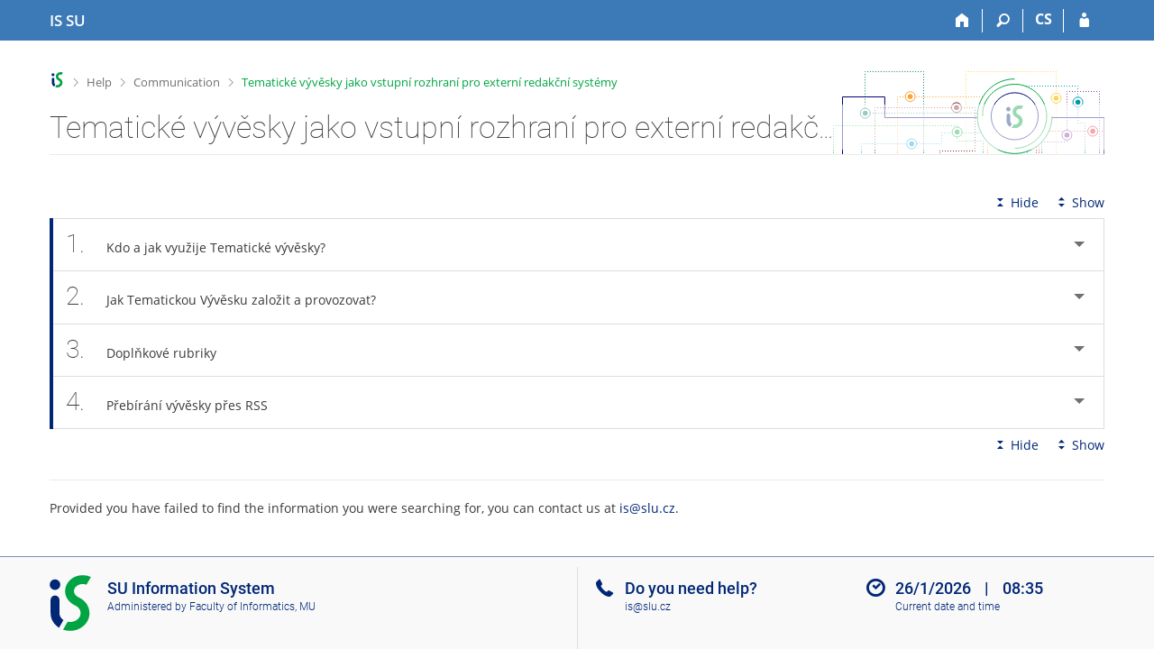

--- FILE ---
content_type: text/html; charset=utf-8
request_url: https://is.slu.cz/napoveda/komunikace/tematicka_vyveska?obdobi=399;kod=FIUNAMDS;lang=en
body_size: 7729
content:
<!DOCTYPE html>
<html class="no-js" lang="en">
<head>
<meta content="text/html; charset=utf-8" http-equiv="Content-Type">
<meta content="IE=edge" http-equiv="X-UA-Compatible">
<meta content="width=device-width, initial-scale=1" name="viewport">
<title>Tematické vývěsky jako vstupní rozhraní pro externí redakční systémy</title>
<link href="/favicon.ico" rel="icon" sizes="32x32">
<link href="/favicon.svg" rel="icon" type="image/svg+xml">
<link href="/css/r6/foundation.min.css?_v=ab3b2b3" media="screen,print" rel="stylesheet" type="text/css">
<link href="/css/r/icons/foundation-icons.css?_v=d866a73" media="screen,print" rel="stylesheet" type="text/css">
<link href="/css/r6/prvky.css?_v=bf802ce" media="screen,print" rel="stylesheet" type="text/css">
<link href="/css/r6/r6.css?_v=5b36b59" media="screen,print" rel="stylesheet" type="text/css">
<link href="/css/r6/motiv/1.css?_v=9421c26" media="screen" rel="stylesheet" type="text/css">
<link href="/css/r6/r6-print.css?_v=d1a07b2" media="print" rel="stylesheet" type="text/css">
<link href="/css/r6/napoveda.css?_v=2dc7718" media="screen,print" rel="stylesheet" type="text/css">
<script src="/js/r6/jquery.js?_v=3736f12"></script>
<script src="/js/error.js?_v=e23fead"></script>
<script src="/js/r6/foundation.js?_v=a06b727"></script>
</head>
<body class="en noauth skola_19 motiv-1 motiv-svetly">
<a href="#sticky_panel" class="show-on-focus print-hide">Skip to top bar</a><a href="#hlavicka" class="show-on-focus print-hide">Skip to header</a><a href="#app_content" class="show-on-focus print-hide">Skip to content</a><a href="#paticka" class="show-on-focus print-hide">Skip to footer</a>
<div id="content" class="">
	<div id="zdurazneni-sticky" class="zdurazneni-sticky print-hide" role="alert" aria-atomic="true"></div>
	<div id="rows_wrapper">
		<div class="foundation-design-z">
			<nav id="sticky_panel" >
	<div class="row">
		<div class="column">
			<div class="ikony">
				<a href="/?lang=en" class="sticky_home" title="Silesian University in Opava Information System" aria-label="Silesian University in Opava Information System"><span class="sticky_home_text">IS SU</span></a>
				<a href="/?obdobi=399;kod=FIUNAMDS;lang=en" class="sticky-icon" title="Home" aria-label="Home"><i class="house isi-home" aria-hidden="true"></i></a><a href="#" class="sticky-icon prepinac-vyhl float-right" title="Search" aria-label="Search" data-toggle="is_search"><i class="isi-lupa" aria-hidden="true"></i></a><div id="is_search" class="dropdown-pane bottom search-dropdown" data-dropdown data-close-on-click="true">
	<form method="POST" action="/vyhledavani/" role="search"><INPUT TYPE=hidden NAME="lang" VALUE="en">
		<div class="input-group">
			<input class="input-group-field input_text" type="search" name="search" autocomplete="off" role="searchbox">
			<div id="is_search_x" class="is_input_x input-group-button"><i class="isi-x"></i></div>
			<div class="input-group-button">
				<input type="submit" class="button" value="Search">
			</div>
		</div>
	</form>
	<div id="is_search_results"></div>
</div><span><a href="/napoveda/komunikace/tematicka_vyveska?lang=cs;obdobi=399;kod=FIUNAMDS" class="sticky-item prepinac-jazyk jazyk-cs" aria-label="Přepnout do češtiny" title="Přepnout do češtiny" >CS</a></span><a href="/auth/napoveda/komunikace/tematicka_vyveska?lang=en;obdobi=399;kod=FIUNAMDS" class="sticky-icon float-right" title="IS SU Login" aria-label="IS SU Login"><i class="isi-postava" aria-hidden="true"></i></a>
			</div>
		</div>
	</div>
</nav>
			
			<header class="row hlavicka" id="hlavicka">
	<div class="small-5 medium-3 columns znak skola19">
		
	</div>
	<div id="is-prepinace" class="small-7 medium-9 columns">
		
		<div id="prepinace">
        <ul aria-hidden="true" class="is-switch dropdown menu" data-dropdown-menu data-click-open="true" data-closing-time="0" data-autoclose="false" data-disable-hover="true" data-close-on-click="true" data-force-follow="false" data-close-on-click-inside="false" data-alignment="right">
                
                
                
        </ul>
        <ul class="show-for-sr">
                
                
                
        </ul>
</div>
	</div>
</header>
<div class="row" aria-hidden="true">
	<div class="column">
		<a href="#" class="app_header_motiv_switch show-for-medium" title="Change theme" aria-label="Change theme" data-open="motiv_reveal"><i class="isi-nastaveni isi-inline" aria-hidden="true"></i></a>
		
	</div>
</div><div id="drobecky" class="row">
	<div class="column">
		<span class="wrap"><a href="/?lang=en" class="drobecek_logo" title="SU Information System" accesskey="0"> </a><span class="sep"> <i class="isi-zobacek-vpravo"></i><span class="show-for-sr">&gt;</span> </span><a href="/help?obdobi=399;kod=FIUNAMDS;lang=en" title="Help" accesskey="1">Help</a><span class="sep"> <i class="isi-zobacek-vpravo"></i><span class="show-for-sr">&gt;</span> </span><a href="/help/komunikace?obdobi=399;kod=FIUNAMDS;lang=en" title="Communication" accesskey="2">Communication</a><span class="sep last"> <i class="isi-zobacek-vpravo"></i><span class="show-for-sr">&gt;</span> </span><a  accesskey="3" title="Tematické vývěsky jako vstupní rozhraní pro externí redakční systémy" class="drobecek_app">Tematické vývěsky jako vstupní rozhraní pro externí redakční systémy</a></span>
	</div>
</div><div id="app_header_wrapper" class="row align-justify show-for-medium">
	<div class="medium-12 column">
		<h1 id="app_header"><div class="large-9 xlarge-9"><span id="app_name">Tematické vývěsky jako vstupní rozhraní pro externí redakční systémy</span></div></h1>
	</div>
	<div class="shrink column">
		<div id="app_header_image"></div>
	</div>
</div>

<div class="row">
	<div class="column">
		<div id="app_menu" class="empty">
			
		</div>
	</div>
</div><!--[if lt IE 9]><div id="prvek_1833214" class="zdurazneni varovani ie_warning"><h3 class="zdurazneni-nadpis">Warning:</h3><h3>Your browser Internet Explorer is out of date.</h3><p>It has known security flaws and may not display all features of this and other websites.</p></div><![endif]-->
		</div>
		<div id="app_content_row" class="row"><main id="app_content" class="column" role="main"><A NAME="komunikace/tematicka_vyveska"></A>


<!-- Nasleduje adresar='komunikace', soubor='tematicka_vyveska' -->

<div class="row accordion-cover">
	<div class="column"></div>
	<div class="small-12 large-shrink accordion-sbalit-rozbalit column"><a href="#" class="accordion-sbalit print-hide"><i class="isi-sbalit-vse isi-inline" aria-hidden="true"></i>Hide</a><a href="#" class="accordion-rozbalit print-hide"><i class="isi-rozbalit-vse isi-inline" aria-hidden="true"></i>Show</a></div>
	<div class="small-12 column"></div>
	<div class="small-12 column"><ul data-update-history="true" data-multi-expand="true" class="accordion  " data-accordion data-allow-all-closed="true"><li id="k_tvyv_kcemu" data-accordion-item class="accordion-item  "><a class="accordion-title app-heading" href="#"><span class="cislo_otazky">1.</span>Kdo a jak využije Tematické vývěsky?</a><div data-tab-content class="accordion-content ">Agendu Vývěska lze využít jako frontend pro sběr zpráv/oznámení, které si webmaster externího webového systému přebírá pomocí RSS a prezentuje 
      na svém webu.
      <P/>
      Příklady použití:
      <UL><LI>Studijní oddělení píše do Vývěsky Aktuality, které má fakulta zájem zobrazovat i na svém fakultním webu.
      <LI>Pověření členové katedry vkládají do IS SU kalendář katederního odborného kolokvia se zvanými hosty, to se přenáší na katederní web.</UL>
      <P/>
      Výhody:
      <UL><LI>Vkládající osoby jsou zvyklé pracovat v IS SU, nemusí se provozovat redakční systém, kde by zprávy vkládaly.
      <LI>Vložené zprávy se mohou zobrazovat i čtenářům v IS SU (přečte si je patrně více osob).
      <LI>Ke zprávě lze přiložit přílohy (soubory) uskladněné v systému.
      <LI>U zprávy lze vynutit vyplnění doplňkových rubrik dle úvahy správce/webmastera, který vývěsku provozuje.</UL>
      <P/></div></li><li data-accordion-item id="k_tvyv_provoz" class="accordion-item  "><a href="#" class="accordion-title app-heading"><span class="cislo_otazky">2.</span>Jak Tematickou Vývěsku založit a provozovat?</a><div data-tab-content class="accordion-content ">Tematickou vývěsku založíte v aplikaci
      <P/>
      <div class="ok aplikaceisu">Informační systém <span class="oddelovac"><i class="isi-zobacek-vpravo"></i></span> Vývěska <span class="oddelovac"><i class="isi-zobacek-vpravo"></i></span> Založit tematickou vývěsku</div>
      <P/>
      V nastavení Vývěsky uveďte Název, Záhlaví a Zkratku. Upřesněte, kdo smí zprávy spravovat (mazat, editovat, ...), číst, či vkládat. Přístup lze nastavit 
      různým skupinám např. zaměstnancům pracoviště, komukoliv v IS SU, komukoliv v internetu.
      <P/>
      Je-li to pro váš účel vhodné, rozdělte vývěsku do sekcí. U sekce lze vyplnit záhlaví (zpravidla obsahuje další informace/odkazy o 
      instituci/projektu, kterého se daná Vývěska týká).
      <P/>
      Rozmyslete si, zda zprávám budete nastavovat expiraci (datum, kdy zpráva zmizí). Výhodou expirace je, že staré zprávy neobtěžují nové čtenáře. Vložení 
      zprávy a nastavení její expirace provedete v
      <P/>
      <div class="ok aplikaceisu">Informační systém <span class="oddelovac"><i class="isi-zobacek-vpravo"></i></span> Vývěska <span class="oddelovac"><i class="isi-zobacek-vpravo"></i></span> [Vybraná vývěska v sekci Tematické vývěsky] <span class="oddelovac"><i class="isi-zobacek-vpravo"></i></span> Vložit novou 
      zprávu</div>
      <P/></div></li><li id="k_tvyv_doplnk_rub" data-accordion-item class="accordion-item  "><a href="#" class="accordion-title app-heading"><span class="cislo_otazky">3.</span>Doplňkové rubriky</a><div data-tab-content class="accordion-content ">Formulář pro vložení zprávy na Vývěsku implicitně obsahuje tyto rubriky:
      <UL><LI>Název,
      <LI>text zprávy,
      <LI>anglický název,
      <LI>anglický text zprávy,
      <LI>zkratka zprávy,
      <LI>přiložené soubory,
      <LI>webová adresa,
      <LI>termín konání,
      <LI>datum expirace.</UL>
      <P/>
      Možná ale chcete, aby vkládající osoby uváděly ještě nějaké další rubriky, které chcete na vašem webu nějak zpracovávat.
      <P/>
      Příklady:
      <UL><LI>Učo kontaktní osoby (na koho se má čtenář obracet),
      <LI>kontaktní telefon,
      <LI>datum začátku zveřejňování zprávy na vašem webu.</UL>
      <P/>
      Podobné rubriky může správce vývěsky doplnit do formuláře konkrétní sekce vývěsky:
      <P/>
      <div class="ok aplikaceisu">Informační systém <span class="oddelovac"><i class="isi-zobacek-vpravo"></i></span> Vývěska <span class="oddelovac"><i class="isi-zobacek-vpravo"></i></span> [Vybraná vývěska v sekci Tematické vývěsky] <span class="oddelovac"><i class="isi-zobacek-vpravo"></i></span> Vložit novou 
      sekci <span class="oddelovac"><i class="isi-zobacek-vpravo"></i></span> Nastavovat doplňující položky</div>
      <P/>
      Uvede vždy typ rubriky, název a to, zda její vyplnění je povinné.
      <P/>
      Typy doplňkových rubrik jsou: učo, datum, text, číslo či pracoviště.
      <P/></div></li><li class="accordion-item  " id="k_tvyv_rss" data-accordion-item><a class="accordion-title app-heading" href="#"><span class="cislo_otazky">4.</span>Přebírání vývěsky přes RSS</a><div data-tab-content class="accordion-content ">Každou sekci na Vývěsce lze odebírat přes RSS zdroj. Uživatel tak může školní Vývěsky číst ve své oblíbené čtečce. Stejným formátem může 
      webmaster získávat data z tematické vývěsky pro prezentaci na svém webu. Zpráva ve formátu RSS vč. doplňkových položek by vypadala například takto:
      <P/>
      <pre>&lt;item xmlns:cvis="https://is.slu.cz/auth/bb/FF/muni_aktuality/8556391/"&gt;
      &lt;title&gt;Libuše Valíčková: Sociální procesy a osobnost 2007&lt;/title&gt;

      &lt;link&gt;https://is.slu.cz/auth/bb/FF/muni_aktuality/8556391/&lt;/link&gt;
      &lt;description&gt;Ve dnech 13. až 15. září 2007 organizuje Psychologický ústav Filozofické fakulty Masarykovy univerzity desátý, jubilejní ročník konference na téma Sociální procesy a
osobnost.&lt;/description&gt;
      &lt;guid&gt;8556391&lt;/guid&gt;
      &lt;pubDate&gt;Mon, 29 Jun 2009 11:27:28 +0200&lt;/pubDate&gt;
      &lt;cvis:completive_values_muis&gt;
      &lt;cvis:poradatel_bez_uco&gt; &lt;/cvis:poradatel_bez_uco&gt;
      &lt;cvis:poradatel_prac&gt;142113&lt;/cvis:poradatel_prac&gt;
      
      &lt;cvis:MISTO_KONANI_CS&gt;Telč, Univerzitní centrum Telč&lt;/cvis:MISTO_KONANI_CS&gt;
      
      &lt;cvis:OBSAH_EN&gt;In the days of September (from 13th till 15th September 2007) will be held the tenth jubilee annual volume of the conference Social processes and
personality.&lt;/cvis:OBSAH_EN&gt;
      &lt;cvis:poradajici_osoba_1&gt;11191&lt;/cvis:poradajici_osoba_1&gt;
      &lt;cvis:termin_do&gt;20070915&lt;/cvis:termin_do&gt;
      &lt;cvis:poradatel_bez_uco_kontakt&gt;hump@phil.muni.cz; tel: 737 620 399&lt;/cvis:poradatel_bez_uco_kontakt&gt;
      
      &lt;cvis:NAZEV_EN&gt;Social processes and personality 2007&lt;/cvis:NAZEV_EN&gt;
      &lt;cvis:termin_od&gt;20070913&lt;/cvis:termin_od&gt;
      &lt;/cvis:completive_values_muis&gt;
      &lt;/item&gt;</pre>
      <P/>
      Přebírat sekce z Vývěsky na webové stránky je možné prostřednictvím neautentizovaného RSS zdroje, který může být např.:
      <pre>https://is.slu.cz/rss/bb/PriF/zfakulty/</pre>
      Kontrola přístupu k neautentizovanému RSS zdroji probíhá na základě IP adresy, ze které dochází k připojení. Pro povolení je nutné zaslat IP adresu, ze kterého se bude k RSS zdroji přistupovat,
      na adresu is@slu.cz. Na přístupy z oznámených IP adres se nevztahuje dočasné vypnutí RSS zdroje při zvýšené zátěži.
      <P/>
      Úkolem fakultního/katederního/ap. webmastera je připravit si na své straně mechanismus, 
      který bude periodicky stahovat požadované sekce ze zadaných RSS zdrojů a vkládat je na webové stránky.
      <P/></div></li></ul></div>
	<div class="small-12 text-right column"><a href="#" class="accordion-sbalit print-hide"><i class="isi-sbalit-vse isi-inline" aria-hidden="true"></i>Hide</a><a href="#" class="accordion-rozbalit print-hide"><i class="isi-rozbalit-vse isi-inline" aria-hidden="true"></i>Show</a></div>
</div><p />
<HR><P>Provided you have failed to find the information you were searching for, you can contact us at <nobr class="postovni_adresa">is<img src="/pics/posta/31e4425f9b11c929e3aba9f1b2390665Z.gif" alt="(zavináč/atsign)" />sl<!-- spamuser134@muni.cz -->u<img src="/pics/posta/37f4a06263793bb636fc4ea093c11b9bT.gif" alt="(tečka/dot)" />cz</nobr>.</P>
</main></div>
		
		<div class="foundation-design-z foot_clear">
			
	<div class="row">
		
	</div>
	<footer id="paticka" class="">
		<div class="row">
			<div class="columns small-12 medium-6 paticka_logo">
	<a href="/?lang=en"><span class="show-for-sr">IS SU</span></a>
	<div>
		SU Information System
		<div class="footer_about">
			Administered by <a href="https://www.fi.muni.cz/">Faculty of Informatics, MU</a>
		</div>
		
	</div>
</div>
<div class="columns small-6 medium-3">
	<div class="footer_podpora">
	<a href="/spravci/?lang=en">Do you need help?</a>
	<span class="kont_email"><nobr class="postovni_adresa">is<img src="/pics/posta/31e4425f9b11c929e3aba9f1b2390665Z.gif" alt="(zavináč/atsign)" />sl<!-- spamuser134@muni.cz -->u<img src="/pics/posta/37f4a06263793bb636fc4ea093c11b9bT.gif" alt="(tečka/dot)" />cz</nobr></span>
</div>
	<div class="footer_napoveda">
		<a href="/help/?lang=en">Help</a>
	</div>
	<div class="row">
		<div class="columns small-12 display-none">
			<div class="footer_zoomy">
				<a href="" rel="nofollow"></a>
			</div>
		</div>
	</div>
</div>
<div class="columns small-6 medium-3 nastaveni_col">
	<div class="footer_datum">
		<span title="Today is 5. (odd) week.">26/1/2026 <span style='padding: 0 0.6em'>|</span> 08:35</span>
		<a href="/system/cas?lang=en" title="Today is 5. (odd) week." class="footer_cas">Current date and&nbsp;time</a>
	</div>
	<div>
	
	<div class="footer_nastaveni footer_is"><a href="https://ismu.cz/?lang=en">More about the IS</a><a href="https://is.slu.cz/system/pristupnost" class="footer_about">Accessibility</a></div>
</div>
</div>
			<div class="right-border"></div>
			<div class="left-border"></div>
		</div>
		<a href="#hlavicka" class="skip_up" title="takes you to the top of the page">
			Go to top
		</a>
	</footer>

		</div>
	</div>
</div>


<script src="/js/is.js?_v=3ff8494"></script>
<script src="/js/jquery-ui-1.12.1-sortable-r6.min.js?_v=611662c"></script>
<script src="/js/log-kliknuto.js?_v=d448124"></script>
<script>
(function() {

"use strict";

is.Design.init({
   "svatky" : {
      "20251230" : 1,
      "20010416" : 1,
      "20131028" : 1,
      "20070101" : 1,
      "20051230" : 1,
      "20070508" : 1,
      "20041028" : 1,
      "20051228" : 1,
      "20170508" : 1,
      "20160705" : 1,
      "20041227" : 1,
      "20061229" : 1,
      "20161223" : 1,
      "20201230" : 1,
      "20051028" : 1,
      "20151223" : 1,
      "20140705" : 1,
      "20040501" : 1,
      "20111117" : 1,
      "20111028" : 1,
      "20130401" : 1,
      "20070705" : 1,
      "20050101" : 1,
      "20041231" : 1,
      "20140501" : 1,
      "20121225" : 1,
      "20260406" : 1,
      "20131226" : 1,
      "20200705" : 1,
      "20221231" : 1,
      "20251231" : 1,
      "20191227" : 1,
      "20261224" : 1,
      "20111224" : 1,
      "20191117" : 1,
      "20110425" : 1,
      "20070928" : 1,
      "20071229" : 1,
      "20080501" : 1,
      "20011231" : 1,
      "20141223" : 1,
      "20210402" : 1,
      "20190706" : 1,
      "20090928" : 1,
      "20101117" : 1,
      "20120705" : 1,
      "20221229" : 1,
      "20250705" : 1,
      "20221224" : 1,
      "20071028" : 1,
      "20160101" : 1,
      "20100501" : 1,
      "20121226" : 1,
      "20191224" : 1,
      "20131224" : 1,
      "20211225" : 1,
      "20101228" : 1,
      "20210501" : 1,
      "20200413" : 1,
      "20010705" : 1,
      "20121028" : 1,
      "20001224" : 1,
      "20170928" : 1,
      "20181229" : 1,
      "20151231" : 1,
      "20010928" : 1,
      "20100706" : 1,
      "20120501" : 1,
      "20261225" : 1,
      "20211230" : 1,
      "20101229" : 1,
      "20180101" : 1,
      "20240101" : 1,
      "20150508" : 1,
      "20151230" : 1,
      "20241227" : 1,
      "20021229" : 1,
      "20131231" : 1,
      "20051117" : 1,
      "20091117" : 1,
      "20151228" : 1,
      "20041228" : 1,
      "20261229" : 1,
      "20090101" : 1,
      "20151028" : 1,
      "20231028" : 1,
      "20130501" : 1,
      "20231230" : 1,
      "20180508" : 1,
      "20261117" : 1,
      "20210405" : 1,
      "20190928" : 1,
      "20011228" : 1,
      "20030705" : 1,
      "20041230" : 1,
      "20211231" : 1,
      "20140421" : 1,
      "20221227" : 1,
      "20250928" : 1,
      "20081224" : 1,
      "20001229" : 1,
      "20241231" : 1,
      "20150928" : 1,
      "20040412" : 1,
      "20261230" : 1,
      "20101225" : 1,
      "20011117" : 1,
      "20111226" : 1,
      "20040706" : 1,
      "20180706" : 1,
      "20011225" : 1,
      "20231229" : 1,
      "20121230" : 1,
      "20171226" : 1,
      "20121228" : 1,
      "20230501" : 1,
      "20241223" : 1,
      "20101230" : 1,
      "20030101" : 1,
      "20220418" : 1,
      "20031224" : 1,
      "20231231" : 1,
      "20221117" : 1,
      "20141117" : 1,
      "20181028" : 1,
      "20061230" : 1,
      "20211028" : 1,
      "20071225" : 1,
      "20120508" : 1,
      "20141231" : 1,
      "20191228" : 1,
      "20221228" : 1,
      "20051226" : 1,
      "20051224" : 1,
      "20131225" : 1,
      "20190422" : 1,
      "20181230" : 1,
      "20261231" : 1,
      "20120409" : 1,
      "20251229" : 1,
      "20010706" : 1,
      "20150501" : 1,
      "20091226" : 1,
      "20120706" : 1,
      "20161226" : 1,
      "20080928" : 1,
      "20141227" : 1,
      "20220706" : 1,
      "20260403" : 1,
      "20071117" : 1,
      "20250421" : 1,
      "20211224" : 1,
      "20070409" : 1,
      "20151226" : 1,
      "20050705" : 1,
      "20150101" : 1,
      "20010501" : 1,
      "20221226" : 1,
      "20061224" : 1,
      "20021028" : 1,
      "20240706" : 1,
      "20051225" : 1,
      "20070501" : 1,
      "20011224" : 1,
      "20230508" : 1,
      "20091028" : 1,
      "20061228" : 1,
      "20061227" : 1,
      "20161228" : 1,
      "20231228" : 1,
      "20190101" : 1,
      "20220705" : 1,
      "20051227" : 1,
      "20160508" : 1,
      "20200706" : 1,
      "20241228" : 1,
      "20191226" : 1,
      "20060417" : 1,
      "20221230" : 1,
      "20220501" : 1,
      "20020705" : 1,
      "20031028" : 1,
      "20121231" : 1,
      "20111227" : 1,
      "20251117" : 1,
      "20211226" : 1,
      "20010101" : 1,
      "20101231" : 1,
      "20171223" : 1,
      "20141229" : 1,
      "20110101" : 1,
      "20040705" : 1,
      "20141226" : 1,
      "20001231" : 1,
      "20040508" : 1,
      "20001228" : 1,
      "20051229" : 1,
      "20101227" : 1,
      "20111228" : 1,
      "20160928" : 1,
      "20260508" : 1,
      "20190508" : 1,
      "20181225" : 1,
      "20171228" : 1,
      "20240705" : 1,
      "20230101" : 1,
      "20240928" : 1,
      "20081226" : 1,
      "20260928" : 1,
      "20221028" : 1,
      "20241224" : 1,
      "20251028" : 1,
      "20200501" : 1,
      "20121229" : 1,
      "20030421" : 1,
      "20040101" : 1,
      "20001227" : 1,
      "20031225" : 1,
      "20160325" : 1,
      "20201225" : 1,
      "20120928" : 1,
      "20071230" : 1,
      "20161028" : 1,
      "20130706" : 1,
      "20020101" : 1,
      "20180501" : 1,
      "20191028" : 1,
      "20041224" : 1,
      "20030706" : 1,
      "20190501" : 1,
      "20001230" : 1,
      "20021230" : 1,
      "20101028" : 1,
      "20171231" : 1,
      "20110928" : 1,
      "20090501" : 1,
      "20060501" : 1,
      "20020508" : 1,
      "20071224" : 1,
      "20240508" : 1,
      "20021226" : 1,
      "20131229" : 1,
      "20201231" : 1,
      "20111225" : 1,
      "20261227" : 1,
      "20231224" : 1,
      "20220928" : 1,
      "20241028" : 1,
      "20140928" : 1,
      "20171227" : 1,
      "20200410" : 1,
      "20210101" : 1,
      "20030501" : 1,
      "20060928" : 1,
      "20261226" : 1,
      "20010508" : 1,
      "20081117" : 1,
      "20021227" : 1,
      "20170417" : 1,
      "20201228" : 1,
      "20141222" : 1,
      "20100508" : 1,
      "20161224" : 1,
      "20220101" : 1,
      "20081225" : 1,
      "20070706" : 1,
      "20181226" : 1,
      "20141228" : 1,
      "20020706" : 1,
      "20241226" : 1,
      "20250706" : 1,
      "20191229" : 1,
      "20190705" : 1,
      "20041225" : 1,
      "20191230" : 1,
      "20110706" : 1,
      "20230407" : 1,
      "20140508" : 1,
      "20121224" : 1,
      "20151229" : 1,
      "20191231" : 1,
      "20231227" : 1,
      "20201229" : 1,
      "20191223" : 1,
      "20141028" : 1,
      "20021224" : 1,
      "20181228" : 1,
      "20131117" : 1,
      "20210508" : 1,
      "20050706" : 1,
      "20120101" : 1,
      "20140101" : 1,
      "20121117" : 1,
      "20170101" : 1,
      "20210928" : 1,
      "20161231" : 1,
      "20211117" : 1,
      "20241225" : 1,
      "20011230" : 1,
      "20151227" : 1,
      "20021228" : 1,
      "20241229" : 1,
      "20230928" : 1,
      "20221225" : 1,
      "20021117" : 1,
      "20060508" : 1,
      "20201117" : 1,
      "20211229" : 1,
      "20160328" : 1,
      "20050928" : 1,
      "20230705" : 1,
      "20130508" : 1,
      "20211228" : 1,
      "20240501" : 1,
      "20061117" : 1,
      "20150706" : 1,
      "20201224" : 1,
      "20030508" : 1,
      "20101223" : 1,
      "20100705" : 1,
      "20171117" : 1,
      "20171224" : 1,
      "20250508" : 1,
      "20130705" : 1,
      "20041117" : 1,
      "20021223" : 1,
      "20180705" : 1,
      "20080706" : 1,
      "20201028" : 1,
      "20020928" : 1,
      "20110501" : 1,
      "20161227" : 1,
      "20250101" : 1,
      "20050508" : 1,
      "20061226" : 1,
      "20101226" : 1,
      "20181227" : 1,
      "20240401" : 1,
      "20251227" : 1,
      "20171225" : 1,
      "20260705" : 1,
      "20111229" : 1,
      "20230706" : 1,
      "20171229" : 1,
      "20040928" : 1,
      "20080705" : 1,
      "20261228" : 1,
      "20210706" : 1,
      "20251226" : 1,
      "20241117" : 1,
      "20251224" : 1,
      "20061225" : 1,
      "20031117" : 1,
      "20020501" : 1,
      "20131228" : 1,
      "20160706" : 1,
      "20141224" : 1,
      "20001028" : 1,
      "20090508" : 1,
      "20101224" : 1,
      "20180330" : 1,
      "20131227" : 1,
      "20060705" : 1,
      "20170706" : 1,
      "20130928" : 1,
      "20211227" : 1,
      "20100405" : 1,
      "20250501" : 1,
      "20190419" : 1,
      "20091224" : 1,
      "20241230" : 1,
      "20080101" : 1,
      "20251228" : 1,
      "20020401" : 1,
      "20260501" : 1,
      "20210705" : 1,
      "20161117" : 1,
      "20090413" : 1,
      "20041226" : 1,
      "20100101" : 1,
      "20260706" : 1,
      "20201226" : 1,
      "20151224" : 1,
      "20071228" : 1,
      "20251225" : 1,
      "20180402" : 1,
      "20181117" : 1,
      "20150406" : 1,
      "20110508" : 1,
      "20011226" : 1,
      "20080324" : 1,
      "20141230" : 1,
      "20200508" : 1,
      "20240329" : 1,
      "20071226" : 1,
      "20170501" : 1,
      "20021225" : 1,
      "20071227" : 1,
      "20011227" : 1,
      "20121227" : 1,
      "20171230" : 1,
      "20111223" : 1,
      "20160501" : 1,
      "20180928" : 1,
      "20230410" : 1,
      "20011229" : 1,
      "20110705" : 1,
      "20181224" : 1,
      "20231117" : 1,
      "20121223" : 1,
      "20111231" : 1,
      "20231225" : 1,
      "20061028" : 1,
      "20091225" : 1,
      "20161229" : 1,
      "20181231" : 1,
      "20220508" : 1,
      "20151117" : 1,
      "20140706" : 1,
      "20071231" : 1,
      "20060706" : 1,
      "20131223" : 1,
      "20200928" : 1,
      "20100928" : 1,
      "20001226" : 1,
      "20090705" : 1,
      "20030928" : 1,
      "20161225" : 1,
      "20060101" : 1,
      "20250418" : 1,
      "20231226" : 1,
      "20090706" : 1,
      "20151225" : 1,
      "20260101" : 1,
      "20261028" : 1,
      "20171028" : 1,
      "20170705" : 1,
      "20141225" : 1,
      "20131230" : 1,
      "20111230" : 1,
      "20021231" : 1,
      "20200101" : 1,
      "20150705" : 1,
      "20080508" : 1,
      "20050501" : 1,
      "20011028" : 1,
      "20220415" : 1,
      "20001225" : 1,
      "20170414" : 1,
      "20081028" : 1,
      "20041229" : 1,
      "20130101" : 1,
      "20050328" : 1,
      "20191225" : 1,
      "20031226" : 1,
      "20161230" : 1
   },
   "ldb" : {
      "chyba" : "An error has occurred. Try again or refresh the page.",
      "chyba_503" : "The application is temporarily unavailable due to the System being overloaded.",
      "modal_full" : "Full-screen view",
      "sbalit" : "Hide",
      "rozbalit" : "Show",
      "byl_jste_odhlasen_prihlasit" : "Log in",
      "byl_jste_odhlasen" : "You have been logged out.",
      "byl_jste_odhlasen_zavrit" : "Close"
   },
   "js_init" : [
      {
         "method" : "init",
         "module" : "Accordion",
         "params" : []
      },
      {
         "params" : [],
         "method" : "decode_mail",
         "module" : "MailTo"
      },
      {
         "params" : [],
         "module" : "HashNavigation",
         "method" : "init"
      },
      {
         "method" : "init",
         "module" : "Drobecky",
         "params" : []
      },
      {
         "params" : [],
         "method" : "init",
         "module" : "Forms"
      },
      {
         "method" : "init_header",
         "module" : "Design",
         "params" : []
      },
      {
         "method" : "init_toolkit",
         "module" : "Design",
         "params" : []
      }
   ],
   "session" : {
      "session_id" : "874017076",
      "sn" : "/napoveda/index.pl",
      "skola_id" : "19",
      "lang" : "en",
      "is_design_z" : "",
      "ekurz" : false,
      "login" : null,
      "vidim_kazdeho" : null,
      "pouzit_neoverene_udaje" : null,
      "auth" : "",
      "is_muni_cz" : "is.slu.cz",
      "debug" : 1,
      "cgipar" : {
         "kod" : [
            "FIUNAMDS"
         ],
         "obdobi" : [
            "399"
         ],
         "lang" : [
            "en"
         ]
      },
      "w_log_id" : "1418370201",
      "uco" : null,
      "remote_user" : null,
      "server_time" : "26. 1. 2026 08:35:52",
      "skola_zkratka" : "SU"
   }
}
);
})();
</script>

</body>
</html>
